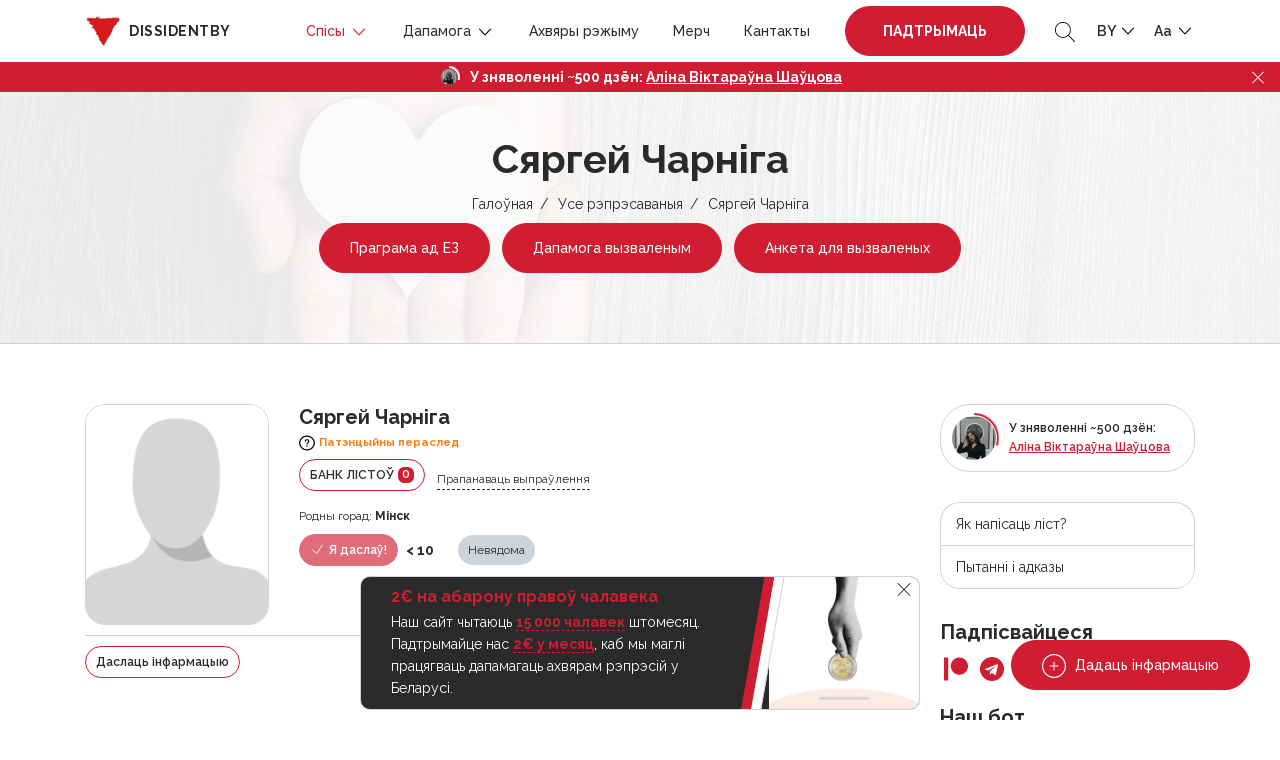

--- FILE ---
content_type: text/html; charset=UTF-8
request_url: https://dissidentby.com/by/prisoners/sergei-cherniga
body_size: 14423
content:
<!DOCTYPE html>
<html lang="by">
<head>
    <meta charset="utf-8">
    <meta name="viewport" content="width=device-width, initial-scale=1, maximum-scale=1.0, user-scalable=0">

    <!-- CSRF Token -->
    <meta name="csrf-token" content="O95DI6IrZawE03zMBPd4CgCmD8AT9laBIRqfHxZA">

    <title>Сяргей Чарніга — Dissidentby</title>
    <meta name="description" itemprop="description" content="">
    <meta name="keywords" itemprop="keywords" content="">
    <link rel="canonical" href="https://dissidentby.com/by/prisoners/sergei-cherniga"/>

    <link rel="preconnect" href="https://fonts.googleapis.com">
    <link rel="preconnect" href="https://fonts.gstatic.com" crossorigin>
    <link href="https://fonts.googleapis.com/css2?family=Raleway:wght@300;400;500;600;700&display=swap" rel="stylesheet">

    <meta property="og:title" content="Сяргей Чарніга — Dissidentby" />
    <meta property="og:type" content="website" />
    <meta property="og:url" content="https://dissidentby.com/by/prisoners/sergei-cherniga" />
    <meta property="og:description" content="" />
    <meta property="og:image" content="https://dissidentby.com/by/images/default/user.png" />
    <meta property="og:image:alt" content="Сяргей Чарніга" />

    <link rel="stylesheet" href="/css/app.min.css?v=1.17.10">
        <link rel="stylesheet" href="/css/person.min.css?v=1.17.10">

    <link rel="icon" type="image/x-icon" href="/images/favicon/16.png"/>
    <link rel="icon" type="image/png" href="/images/favicon/16.png" sizes="16x16"/>
    <link rel="icon" type="image/png" href="/images/favicon/32.png" sizes="32x32"/>
    <link rel="icon" type="image/png" href="/images/favicon/96.png" sizes="96x96"/>
    <link rel="icon" type="image/png" href="/images/favicon/192.png" sizes="192x192"/>

    <link rel="apple-touch-icon" sizes="60x60" href="/images/favicon/60.png"/>
    <link rel="apple-touch-icon" sizes="120x120" href="/images/favicon/120.png"/>
    <link rel="apple-touch-icon" sizes="180x180" href="/images/favicon/180.png"/>

    <!-- Google Tag Manager -->
    <script>(function(w,d,s,l,i){w[l]=w[l]||[];w[l].push({'gtm.start':
                new Date().getTime(),event:'gtm.js'});var f=d.getElementsByTagName(s)[0],
            j=d.createElement(s),dl=l!='dataLayer'?'&l='+l:'';j.async=true;j.src=
            'https://www.googletagmanager.com/gtm.js?id='+i+dl;f.parentNode.insertBefore(j,f);
        })(window,document,'script','dataLayer','GTM-KJRN8SZ');</script>
    <!-- End Google Tag Manager -->

    <script src="/js/app.min.js?v=1.17.10"></script>
    <script src="/js/libs.min.js?v=1.17.10"></script>
    </head>
<body class="text-md">
<!-- Google Tag Manager (noscript) -->
<noscript><iframe src="https://www.googletagmanager.com/ns.html?id=GTM-KJRN8SZ" height="0" width="0" style="display:none;visibility:hidden"></iframe></noscript>
<!-- End Google Tag Manager (noscript) -->

<div class="header-placeholder"></div>
<header>
    <div class="container d-flex justify-content-between align-items-center">
        <div class="logo">
            <a href="https://dissidentby.com/by"><img data-src="/images/logo.png" src="/images/pixel.gif" alt="dissidentby" class="lazy mr-0 mr-md-2" /><span class="d-none d-xl-inline">dissidentby</span></a>
        </div>
        <div class="header-nav d-flex align-items-center">
            <a class="nav-btn btn-primary pulse-btn d-lg-none text-uppercase font-weight-bolder" href="https://dissidentby.com/by/support">Падтрымаць</a>
            <nav>
                <div class="container">
                    <div class="position-relative d-flex align-items-center justify-content-between">
                        <button type="button" class="back-menu d-lg-none"></button>
                        <button type="button" class="close-menu d-lg-none"></button>
                    </div>
                </div>
                <ul class="menu">
                    <li class=" active">
                        <span>
                            Спісы
                            <svg id="Layer_1" style="enable-background:new 0 0 512 512;" version="1.1" viewBox="0 0 512 512" xml:space="preserve" xmlns="http://www.w3.org/2000/svg" xmlns:xlink="http://www.w3.org/1999/xlink"><polygon points="396.6,160 416,180.7 256,352 96,180.7 115.3,160 256,310.5 "/></svg>
                        </span>
                        <ul class="secondary-menu">
                            <li class="">
                                <a href="https://dissidentby.com/by/political">Палітвязні</a>
                            </li>
                            <li class="">
                                <a href="https://dissidentby.com/by/persecutions">Пераслед па палітычных матывах</a>
                            </li>
                            <li class="">
                                <a href="https://dissidentby.com/by/potential">Патэнцыйны пераслед</a>
                            </li>
                            <li class=" active">
                                <a href="https://dissidentby.com/by/prisoners">Усе рэпрэсаваныя</a>
                            </li>
                            <li class="">
                                <a href="https://dissidentby.com/by/released">Пераслед завершаны</a>
                            </li>
                            <li>
                                <a href="https://stat.dissidentby.com" target="_blank">Статыстыка</a>
                            </li>
                            <li class="">
                                <a href="https://dissidentby.com/by/administratives">Адміністрацыйныя справы</a>
                            </li>
                            <li class="">
                                <a href="https://dissidentby.com/by/punishers">Датычныя да рэпрэсій</a>
                            </li>
                            <li class="">
                                <a href="https://dissidentby.com/by/feed">Аднаўленне дадзеных</a>
                            </li>
                            <li class="">
                                <a href="https://dissidentby.com/by/unknown">Шукаем інфармацыю</a>
                            </li>
                        </ul>
                    </li>
                    <li class="">
                        <span>
                            Дапамога
                            <svg id="Layer_1" style="enable-background:new 0 0 512 512;" version="1.1" viewBox="0 0 512 512" xml:space="preserve" xmlns="http://www.w3.org/2000/svg" xmlns:xlink="http://www.w3.org/1999/xlink"><polygon points="396.6,160 416,180.7 256,352 96,180.7 115.3,160 256,310.5 "/></svg>
                        </span>
                        <ul class="secondary-menu">
                            <li class="">
                                <a href="https://dissidentby.com/by/released-help">Дапамога вызваленым</a>
                            </li>
                            <li class="">
                                <a href="https://dissidentby.com/by/letter">Адправіць ліст</a>
                            </li>
                            <li class="">
                                <a href="https://dissidentby.com/by/letter/bank">Банк лістоў</a>
                            </li>
                            <li class="">
                                <a href="https://dissidentby.com/by/parcels">Канструктар пасылак</a>
                            </li>
                            <li class="">
                                <a href="https://dissidentby.com/by/guardians">Апекуны</a>
                            </li>
                            <li class="">
                                <a href="https://dissidentby.com/by/categories">Катэгорыі дапамогі</a>
                            </li>
                            <li class="">
                                <a href="https://dissidentby.com/by/advertisement">Аб&#039;явы</a>
                            </li>
                            <li class="">
                                <a href="https://dissidentby.com/by/job">Пошук працы</a>
                            </li>
                            <li class="">
                                <a href="https://dissidentby.com/by/faq">Пытанні і адказы</a>
                            </li>
                        </ul>
                    </li>
                    <li class="">
                        <a href="https://dissidentby.com/by/victims">Ахвяры рэжыму</a>
                    </li>
                    <li class="">
                        <a href="https://dissidentby.com/by/products">Мерч</a>
                    </li>
                    <li class="">
                        <a href="https://dissidentby.com/by/contacts">Кантакты</a>
                    </li>
                    <li class="ml-3 mr-2 support-btn ">
                        <a class="nav-btn btn-primary pulse-btn text-uppercase font-weight-bolder" href="https://dissidentby.com/by/support">Падтрымаць</a>
                    </li>
                </ul>
            </nav>
            <button type="button" class="toggle-search ml-2 ml-md-3">
                <svg version="1.1" id="Layer_1" xmlns="http://www.w3.org/2000/svg" xmlns:xlink="http://www.w3.org/1999/xlink" x="0px" y="0px"
                     viewBox="0 0 512 512" style="enable-background:new 0 0 512 512;" xml:space="preserve">
                    <path d="M508.875,493.792L353.089,338.005c32.358-35.927,52.245-83.296,52.245-135.339C405.333,90.917,314.417,0,202.667,0
                            S0,90.917,0,202.667s90.917,202.667,202.667,202.667c52.043,0,99.411-19.887,135.339-52.245l155.786,155.786
                            c2.083,2.083,4.813,3.125,7.542,3.125c2.729,0,5.458-1.042,7.542-3.125C513.042,504.708,513.042,497.958,508.875,493.792z
                            M202.667,384c-99.979,0-181.333-81.344-181.333-181.333S102.688,21.333,202.667,21.333S384,102.677,384,202.667
                            S302.646,384,202.667,384z"/>
                </svg>
            </button>
            <ul class="menu-dropdown-list ml-2 ml-md-3">
                <li>
                    <span class="text-uppercase">
                        by
                        <svg id="Layer_1" style="enable-background:new 0 0 512 512;" version="1.1" viewBox="0 0 512 512" xml:space="preserve" xmlns="http://www.w3.org/2000/svg" xmlns:xlink="http://www.w3.org/1999/xlink"><polygon points="396.6,160 416,180.7 256,352 96,180.7 115.3,160 256,310.5 "/></svg>
                    </span>
                    <ul class="menu-dropdown-secondary lang-menu-dropdown">
                                                    <li>
                                <a rel="alternate" class="" hreflang="ru" href="https://dissidentby.com/ru/prisoners/sergei-cherniga">
                                    RU
                                </a>
                            </li>
                                                    <li>
                                <a rel="alternate" class="active" hreflang="by" href="https://dissidentby.com/by/prisoners/sergei-cherniga">
                                    BY
                                </a>
                            </li>
                                                    <li>
                                <a rel="alternate" class="" hreflang="en" href="https://dissidentby.com/en/prisoners/sergei-cherniga">
                                    EN
                                </a>
                            </li>
                                                    <li>
                                <a rel="alternate" class="" hreflang="pl" href="https://dissidentby.com/pl/prisoners/sergei-cherniga">
                                    PL
                                </a>
                            </li>
                                                    <li>
                                <a rel="alternate" class="" hreflang="it" href="https://dissidentby.com/it/prisoners/sergei-cherniga">
                                    IT
                                </a>
                            </li>
                                            </ul>
                </li>
            </ul>
            <ul class="menu-dropdown-list ml-2 ml-md-3">
                <li>
                    <span>
                        Aa
                        <svg id="Layer_1" style="enable-background:new 0 0 512 512;" version="1.1" viewBox="0 0 512 512" xml:space="preserve" xmlns="http://www.w3.org/2000/svg" xmlns:xlink="http://www.w3.org/1999/xlink"><polygon points="396.6,160 416,180.7 256,352 96,180.7 115.3,160 256,310.5 "/></svg>
                    </span>
                    <ul class="menu-dropdown-secondary">
                        <li>
                            <button class="change-text-size text-md-btn active" type="button" data-class="text-md">Aa</button>
                        </li>
                        <li>
                            <button class="change-text-size text-lg-btn " type="button" data-class="text-lg">Aa</button>
                        </li>
                        <li>
                            <button class="change-text-size text-xl-btn " type="button" data-class="text-xl">Aa</button>
                        </li>
                    </ul>
                </li>
            </ul>
            <button type="button" class="mobile-menu-toggle ml-2 d-lg-none">
                <span></span>
            </button>
        </div>
    </div>

    <div class="memory memory--fixed">
        <div class="memory--content"></div>
        <button class="memory--close"></button>
    </div>
</header>
<form action="https://dissidentby.com/by/prisoners" class="main-search lang-by" method="GET">
    <div class="position-relative">
        <input type="text" name="search" placeholder="Пошук..." tabindex="-1" autocomplete="off" />
        <button type="submit">
            <svg version="1.1" id="Layer_1" xmlns="http://www.w3.org/2000/svg" xmlns:xlink="http://www.w3.org/1999/xlink" x="0px" y="0px"
                 viewBox="0 0 512 512" style="enable-background:new 0 0 512 512;" xml:space="preserve">
                <path d="M508.875,493.792L353.089,338.005c32.358-35.927,52.245-83.296,52.245-135.339C405.333,90.917,314.417,0,202.667,0
                        S0,90.917,0,202.667s90.917,202.667,202.667,202.667c52.043,0,99.411-19.887,135.339-52.245l155.786,155.786
                        c2.083,2.083,4.813,3.125,7.542,3.125c2.729,0,5.458-1.042,7.542-3.125C513.042,504.708,513.042,497.958,508.875,493.792z
                        M202.667,384c-99.979,0-181.333-81.344-181.333-181.333S102.688,21.333,202.667,21.333S384,102.677,384,202.667
                        S302.646,384,202.667,384z"/>
            </svg>
        </button>
    </div>
</form>

<main id="app">
    <div id="breadcrumbs" class="header-with-image">
        <img src="/images/pixel.gif" data-src="/images/heart-bg.jpg" class="lazy bg-image" alt="dissidentby.com">

        <div class="container text-center">
            <h1 class="h2 mb-2">Сяргей Чарніга</h1>
            <ul>
                                                            <li><a href="https://dissidentby.com/by">Галоўная</a></li>
                                                                                <li><a href="https://dissidentby.com/by/prisoners">Усе рэпрэсаваныя</a></li>
                                                                                <li>Сяргей Чарніга</li>
                                                </ul>
            
            
            
            
            
                            <a href="https://eu4belarus.info/grants02-ex-politicalprisoners-ru/" data-gtm-click="es-grant-link" target="_blank" class="btn pulse-btn btn-primary btn-md-sm mt-2 mx-1">Праграма ад ЕЗ</a>
                <a href="https://docs.google.com/forms/d/1uz4cDW-noP5Zo1h0RY8zL0fCM118ji9JH7fH49pbA58/viewform" data-gtm-click="released-help-link" target="_blank" class="btn btn-primary btn-md-sm mt-2 mx-1">Дапамога вызваленым</a>
                                    <a href="https://dissidentby.com/by/forms/release" data-gtm-click="released-form-link" class="btn btn-primary btn-md-sm mt-2 mx-1">Анкета для вызваленых</a>
                                                </div>
    </div>
        <div class="container min-400">
        <div class="row">
            <div class="col-lg-8 col-xl-9">
                <div itemscope itemtype="https://schema.org/Person" class="person-item  person-item-card default" data-needs="[]">
    <div class="row">
        <div class="col-md-3 col-4 image-col">
                                                            <div class="image-wrapper">
                        <img data-src="/images/default/user.png" src="/images/pixel.gif" class="lazy" alt="Сяргей Чарніга">
                    </div>
                            
            
                    </div>
        <div class="col-md-9 col-8">
            <div class="d-flex flex-wrap align-items-center ">
                                    <h5 class="mr-2 mb-0 person-name" itemprop="name">Сяргей Чарніга</h5>
                
                            </div>

            <small class="font-weight-bold warning-text d-flex align-items-center mb-2 mt-1 status-icon">
        <svg class="mr-1" width="16px" height="16px" viewBox="0 0 16 16" xmlns="http://www.w3.org/2000/svg"><path d="M8 .5A7.77 7.77 0 0 0 0 8a7.77 7.77 0 0 0 8 7.5A7.77 7.77 0 0 0 16 8 7.77 7.77 0 0 0 8 .5zm0 13.75A6.52 6.52 0 0 1 1.25 8 6.52 6.52 0 0 1 8 1.75 6.52 6.52 0 0 1 14.75 8 6.52 6.52 0 0 1 8 14.25z"/><circle cx="7.98" cy="10.95" r=".76"/><path d="M9.73 4.75A2.72 2.72 0 0 0 8 4.19a2.28 2.28 0 0 0-2.41 2.17v.11h1.24v-.1A1.12 1.12 0 0 1 8 5.33a1 1 0 0 1 1.12 1c0 .35-.24.73-.78 1.11a2 2 0 0 0-1 1.46v.36h1.24V9a.76.76 0 0 1 .23-.51A3.92 3.92 0 0 1 9.33 8l.17-.14a2 2 0 0 0 .91-1.67 1.85 1.85 0 0 0-.68-1.44z"/></svg> <span itemprop="jobTitle">Патэнцыйны пераслед</span>
    </small>

                            <div class="d-xs-flex align-items-center">
                                        
                    
                    <a href="https://dissidentby.com/by/letter/bank?id=3751" class="btn btn-sm btn-outline-primary d-inline-block mb-2 mr-sm-2 text-uppercase">Банк лістоў <span class="counter">0</span></a>
                                            <button type="button" data-url="https://dissidentby.com/by/translation/prisoner/3751" class="d-none d-md-inline-block ajax-click mb-2 translate-button small">Прапанаваць выпраўлення</button>
                                    </div>

                                <div class="d-flex small align-items-center flex-wrap mb-2">
                                    </div>
                                    <div class="row">
                                                                    <div class="col-12">
                        <div class="small">
                            <svg width="15" height="14" class="card-icon d-md-none" viewBox="0 0 15 14" fill="none" xmlns="http://www.w3.org/2000/svg">
                                <path d="M6 13.125V8.49265H9V13.125H12.75V6.94853H15L7.5 0L0 6.94853H2.25V13.125H6Z" fill="#2A2A2A"/>
                            </svg>
                            <span class="d-none d-md-inline">Родны горад:</span> <b class="mobile-thin" itemprop="birthPlace">Мінск</b>
                        </div>
                    </div>
                                                
                
                            </div>

            
            
                            <div class="d-flex flex-wrap align-items-center mt-2">
                                            <div class="btn btn-sm btn-primary mr-2 mb-2 disabled">
                            <svg xmlns="http://www.w3.org/2000/svg" fill="none" viewBox="0 0 24 24" stroke-width="1.5" stroke="currentColor" class="w-6 h-6">
                                <path stroke-linecap="round" stroke-linejoin="round" d="M4.5 12.75l6 6 9-13.5" />
                            </svg>
                            Я даслаў!
                        </div>
                        <span class="send-count mb-2 mr-4">
                            <b>&lt; 10</b>
                        </span>
                                                    <div class="label label__lg label__default mb-2 ">Невядома</div>
                                                                                    </div>
            
                    </div>
        <div class="col-12">
            <div class="person-content">
    <div class="d-flex flex-column flex-md-row justify-content-between align-items-start align-items-md-center">
        <div class="send-info-block d-flex justify-content-md-start justify-content-between align-items-center">
            <a href="#news-modal" class="news-btn-modal btn btn-sm btn-outline-primary d-inline-block mb-2 mr-md-3" data-id="3751">Даслаць інфармацыю</a>
                            <button type="button" data-url="https://dissidentby.com/by/translation/prisoner/3751" class="d-md-none d-inline-block ajax-click mb-2 translate-button small">Выправіць пераклад</button>
                    </div>
                            <div class="small d-flex align-items-center flex-wrap">
                                    <button type="button" class="article label label__dashed   mb-2" data-toggle="tooltip" data-placement="top" title="Арганізацыя групавых дзеяньняў, якія груба парушаюць грамадскі парадак">арт. 342 ч. 1</button>
                            </div>
            </div>

    
    
    
    <div class="">
        <p class="d-flex flex-wrap align-items-center mt-2">
                                                        </p>
    </div>
</div>

        </div>
    </div>
</div>

                

                <div id="how-to" class="modal-size-md mfp-hide">
    <h4>Як напісаць ліст?</h4>
    <p>✏️&nbsp;Паштоўка са словамі падтрымкі (верш вашага ўлюбёнага аўтара, тэкст песні ці прыгожы выраз). Паверце, нават такая дробязь будзе важна для чалавека ў няволі.</p>
    <p>✏️&nbsp;Падзеі са свайго жыцця. Калі чалавек знаходзіцца ў ізаляцыі доўга, то любая вашая гісторыя з жыцця будзе для яго вакенцам ў атачальную рэчаіснасць. Бытавыя пытанні і паўсядзённыя падзеі — усё гэта нашмат лепш за штодзённасць кратаў і камер.</p>
    <p>✏️&nbsp;Важна дзяліцца навінамі. Узгадвайце самыя гучныя і цікавыя падзеі, у залежнасці ад інтарэсаў вашага суразмоўцы.</p>
    <p>✍️️&nbsp;Памятайце, кожны ліст праходзіць цэнзуру. Гэта значыць, што вашыя лісты чытаюць староннія людзі, зацікаўленныя ў тым, каб абмежаваць чалавека ў інфармацыі ці выкарыстаць яе супраць зняволеннага ці нават вас.</p>
    <h4>Таму старайцеся пазбягаць:</h4>
    <p class="mb-0">👉️️&nbsp;рэзкіх выказванняў на вострыя палітычныя тэмы<br/>
        👉&nbsp;выказванняў у адрас прадстаўнікоў улады<br/>
        👉&nbsp;нецэнзурную лаянку<br/>
        👉&nbsp;абмеркаванне акалічнасцяў крымінальнай справы
    </p>
</div>

                
                
                
                
                
                                    <div class="mt-5">
                        <div class="owl-title d-flex align-items-center flex-wrap mb-4">
                            <h5 class="mb-1 mr-4">Акцыі падтрымкі</h5>
                            <a href="#gallery-modal" rel="nofollow" class="modal-text modal-id small" data-id="3751">Дадаць фота</a>
                        </div>
                        <div class="action-carousel popup-gallery owl-carousel owl-theme">
                                                            <a href="/assets/gallery/orig/6394bc4320be2.jpg" data-alt="Боровляны">
                                    <span class="action-image">
                                        <img data-src="/assets/gallery/small/6394bc4320be2.jpg" class="owl-lazy" alt="Боровляны" />
                                    </span>
                                    <span class="action-text">Боровляны</span>
                                </a>
                                                            <a href="/assets/gallery/orig/6394bc1da2070.jpg" data-alt="Витебск">
                                    <span class="action-image">
                                        <img data-src="/assets/gallery/small/6394bc1da2070.jpg" class="owl-lazy" alt="Витебск" />
                                    </span>
                                    <span class="action-text">Витебск</span>
                                </a>
                                                    </div>
                    </div>
                            </div>

            <div id="sidebar" class="col-lg-4 col-xl-3 mt-4 mt-lg-0">
                <div class="memory memory--sidebar memory--small">
    <div class="memory--content"></div>
</div>

<ul class="sidebar-nav">
            <li><a href="#how-to" class="modal-text-click">Як напісаць ліст?</a></li>
        <li><a href="https://dissidentby.com/by/faq">Пытанні і адказы</a></li>
    </ul>

<h3 class="mb-2 h5">Падпісвайцеся</h3>
<ul class="social">
    <li>
        <a href="https://www.patreon.com/dissidentby" data-gtm="patreon" target="_blank" class="patreon gtm-click">
            <svg id="Bold" enable-background="new 0 0 24 24" viewBox="0 0 24 24" xmlns="http://www.w3.org/2000/svg"><path d="m0 .5h4.219v23h-4.219z"/><path d="m15.384.5c-4.767 0-8.644 3.873-8.644 8.633 0 4.75 3.877 8.61 8.644 8.61 4.754 0 8.616-3.865 8.616-8.61 0-4.759-3.863-8.633-8.616-8.633z"/></svg>
        </a>
    </li>
    <li>
        <a href="https://t.me/dissidentby" target="_blank" class="telegram">
            <svg enable-background="new 0 0 24 24" viewBox="0 0 24 24" xmlns="http://www.w3.org/2000/svg"><circle cx="12" cy="12" fill="#039be5" r="12"/><path d="m5.491 11.74 11.57-4.461c.537-.194 1.006.131.832.943l.001-.001-1.97 9.281c-.146.658-.537.818-1.084.508l-3-2.211-1.447 1.394c-.16.16-.295.295-.605.295l.213-3.053 5.56-5.023c.242-.213-.054-.333-.373-.121l-6.871 4.326-2.962-.924c-.643-.204-.657-.643.136-.953z" fill="#fff"/></svg>
        </a>
    </li>
    <li>
        <a href="https://www.facebook.com/firecopstk" target="_blank" class="facebook">
            <svg xmlns="http://www.w3.org/2000/svg" id="Layer_1" data-name="Layer 1" viewBox="0 0 30 30"><path id="Facebook" class="cls-1" d="M17.246,29.5V16.273h4.438l.666-5.157h-5.1V7.825c0-1.493.413-2.51,2.555-2.51h2.728V.7A37.045,37.045,0,0,0,18.553.5c-3.936,0-6.631,2.4-6.631,6.814v3.8H7.471v5.157h4.451V29.5Z"></path></svg>
        </a>
    </li>
    <li>
        <a href="https://www.instagram.com/im_dissidentby/" target="_blank" class="instagram">
            <svg xmlns="http://www.w3.org/2000/svg" id="Layer_1" data-name="Layer 1" viewBox="0 0 30 30"><g id="Instagram"><path d="M29.426,9.025a10.6,10.6,0,0,0-.674-3.519,7.432,7.432,0,0,0-4.244-4.244A10.629,10.629,0,0,0,20.989.588C19.437.514,18.944.5,15.006.5S10.575.514,9.028.582a10.628,10.628,0,0,0-3.519.674A7.085,7.085,0,0,0,2.936,2.934,7.142,7.142,0,0,0,1.265,5.5,10.623,10.623,0,0,0,.591,9.019C.517,10.572.5,11.065.5,15s.017,4.431.085,5.978A10.6,10.6,0,0,0,1.259,24.5,7.432,7.432,0,0,0,5.5,28.744a10.635,10.635,0,0,0,3.519.674c1.547.068,2.04.085,5.978.085s4.431-.017,5.978-.085a10.6,10.6,0,0,0,3.519-.674A7.422,7.422,0,0,0,28.741,24.5a10.635,10.635,0,0,0,.674-3.519c.068-1.547.085-2.04.085-5.978S29.494,10.572,29.426,9.025ZM26.814,20.867a7.954,7.954,0,0,1-.5,2.692,4.816,4.816,0,0,1-2.754,2.754,7.989,7.989,0,0,1-2.692.5c-1.53.068-1.988.085-5.859.085s-4.334-.017-5.859-.085a7.952,7.952,0,0,1-2.691-.5,4.786,4.786,0,0,1-2.748-2.748,7.956,7.956,0,0,1-.5-2.692c-.068-1.53-.085-1.989-.085-5.859s.017-4.335.085-5.859a7.92,7.92,0,0,1,.5-2.691A4.4,4.4,0,0,1,4.8,4.8,4.5,4.5,0,0,1,6.467,3.716a7.949,7.949,0,0,1,2.691-.5c1.53-.068,1.989-.085,5.859-.085s4.335.017,5.859.085a7.914,7.914,0,0,1,2.691.5A4.448,4.448,0,0,1,25.233,4.8a4.51,4.51,0,0,1,1.083,1.666,7.982,7.982,0,0,1,.5,2.691c.068,1.53.085,1.989.085,5.859S26.882,19.338,26.814,20.867Z"></path><path d="M15.006,7.552A7.451,7.451,0,1,0,22.457,15,7.452,7.452,0,0,0,15.006,7.552Zm0,12.284A4.833,4.833,0,1,1,19.839,15,4.834,4.834,0,0,1,15.006,19.836Z"></path><path d="M24.491,7.257a1.74,1.74,0,1,1-1.74-1.739A1.74,1.74,0,0,1,24.491,7.257Z"></path></g></svg>
        </a>
    </li>
    <li>
        <a href="https://www.youtube.com/channel/UCuBsfb6SNhL8jvmRfVDaH8A" target="_blank" class="youtube">
            <svg xmlns="http://www.w3.org/2000/svg" id="Layer_1" data-name="Layer 1" viewBox="0 0 30 30"><path id="Youtube" d="M28.9,8.025a3.63,3.63,0,0,0-2.555-2.556C24.077,4.848,15,4.848,15,4.848s-9.078,0-11.347.6A3.707,3.707,0,0,0,1.1,8.025,38.293,38.293,0,0,0,.5,15a38.15,38.15,0,0,0,.6,6.975,3.634,3.634,0,0,0,2.556,2.556c2.293.621,11.347.621,11.347.621s9.077,0,11.347-.6A3.634,3.634,0,0,0,28.9,22a38.293,38.293,0,0,0,.6-6.975A36.3,36.3,0,0,0,28.9,8.025ZM12.11,19.348v-8.7L19.658,15Z"></path></svg>
        </a>
    </li>
    <li>
        <a href="https://twitter.com/dissident_tweet" target="_blank" class="twitter">
            <svg xmlns="http://www.w3.org/2000/svg" viewBox="0 0 512 512"><path d="M389.2 48h70.6L305.6 224.2 487 464H345L233.7 318.6 106.5 464H35.8L200.7 275.5 26.8 48H172.4L272.9 180.9 389.2 48zM364.4 421.8h39.1L151.1 88h-42L364.4 421.8z"/></svg>
        </a>
    </li>
</ul>
<h3 class="mb-2 mt-4 h5">Наш бот</h3>
<a href="https://t.me/dissidentby_bot" target="_blank">@dissidentby_bot</a>
            </div>
        </div>
    </div>

    <div id="birthday-modal" class="modal-size-md mfp-hide"></div>
    <div id="public-letter-modal" class="modal-size-md mfp-hide"></div>
</main>

<div id="subscribe" class="subscribe">
    <div class="row subscribe__bg">
        <div class="col-md-7 subscribe__bg-color"></div>
        <div class="col-md-5 subscribe__image"></div>
    </div>
    <div class="container subscribe__container">
        <div class="row">
            <div class="col-md-7 subscribe__container-form">
                <h3 class="h2 mb-3">Далучайся да нашай супольнасці</h3>
                <p class="h5 font-weight-normal">👉 Будзь на перадавой лініі дапамогі, атрымлівай эксклюзіўныя навіны і дзяліся сваёй падтрымкай.</p>
                <form action="https://dissidentby.com/by/forms/subscribe" data-gtm="subscribe" class="ajax-form personal-error-message">
                    <div class="msg-block skip-error"></div>
                    <div class="d-flex flex-nowrap">
                        <div class="flex-fill hide-success">
                            <input name="email" type="email" required placeholder="Е-mail адрас" class="form-control" />
                        </div>
                        <button type="submit" class="btn btn-dark hide-success">Падпісацца</button>
                    </div>
                </form>
            </div>
        </div>
    </div>
</div>

<footer>
    <div class="container">
        <div class="d-flex flex-column justify-content-between align-items-center">
            <div class="mb-3 mt-3">Наш бот: <a href="https://t.me/dissidentby_bot" target="_blank">@dissidentby_bot</a></div>
            <ul class="menu mb-3 text-center text-xl-left">
                <li><a href="https://dissidentby.com/by">Галоўная</a></li>
                <li><a href="https://dissidentby.com/by/political">Палітвязні</a></li>
                <li><a href="https://dissidentby.com/by/advertisement">Аб&#039;явы</a></li>
                <li><a href="https://dissidentby.com/by/job">Пошук працы</a></li>
                <li><a href="https://dissidentby.com/by/victims">Ахвяры рэжыму</a></li>
                <li><a href="https://dissidentby.com/by/support">Падтрымаць</a></li>
            </ul>
            <ul class="social">
    <li>
        <a href="https://www.patreon.com/dissidentby" data-gtm="patreon" target="_blank" class="patreon gtm-click">
            <svg id="Bold" enable-background="new 0 0 24 24" viewBox="0 0 24 24" xmlns="http://www.w3.org/2000/svg"><path d="m0 .5h4.219v23h-4.219z"/><path d="m15.384.5c-4.767 0-8.644 3.873-8.644 8.633 0 4.75 3.877 8.61 8.644 8.61 4.754 0 8.616-3.865 8.616-8.61 0-4.759-3.863-8.633-8.616-8.633z"/></svg>
        </a>
    </li>
    <li>
        <a href="https://t.me/dissidentby" target="_blank" class="telegram">
            <svg enable-background="new 0 0 24 24" viewBox="0 0 24 24" xmlns="http://www.w3.org/2000/svg"><circle cx="12" cy="12" fill="#039be5" r="12"/><path d="m5.491 11.74 11.57-4.461c.537-.194 1.006.131.832.943l.001-.001-1.97 9.281c-.146.658-.537.818-1.084.508l-3-2.211-1.447 1.394c-.16.16-.295.295-.605.295l.213-3.053 5.56-5.023c.242-.213-.054-.333-.373-.121l-6.871 4.326-2.962-.924c-.643-.204-.657-.643.136-.953z" fill="#fff"/></svg>
        </a>
    </li>
    <li>
        <a href="https://www.facebook.com/firecopstk" target="_blank" class="facebook">
            <svg xmlns="http://www.w3.org/2000/svg" id="Layer_1" data-name="Layer 1" viewBox="0 0 30 30"><path id="Facebook" class="cls-1" d="M17.246,29.5V16.273h4.438l.666-5.157h-5.1V7.825c0-1.493.413-2.51,2.555-2.51h2.728V.7A37.045,37.045,0,0,0,18.553.5c-3.936,0-6.631,2.4-6.631,6.814v3.8H7.471v5.157h4.451V29.5Z"></path></svg>
        </a>
    </li>
    <li>
        <a href="https://www.instagram.com/im_dissidentby/" target="_blank" class="instagram">
            <svg xmlns="http://www.w3.org/2000/svg" id="Layer_1" data-name="Layer 1" viewBox="0 0 30 30"><g id="Instagram"><path d="M29.426,9.025a10.6,10.6,0,0,0-.674-3.519,7.432,7.432,0,0,0-4.244-4.244A10.629,10.629,0,0,0,20.989.588C19.437.514,18.944.5,15.006.5S10.575.514,9.028.582a10.628,10.628,0,0,0-3.519.674A7.085,7.085,0,0,0,2.936,2.934,7.142,7.142,0,0,0,1.265,5.5,10.623,10.623,0,0,0,.591,9.019C.517,10.572.5,11.065.5,15s.017,4.431.085,5.978A10.6,10.6,0,0,0,1.259,24.5,7.432,7.432,0,0,0,5.5,28.744a10.635,10.635,0,0,0,3.519.674c1.547.068,2.04.085,5.978.085s4.431-.017,5.978-.085a10.6,10.6,0,0,0,3.519-.674A7.422,7.422,0,0,0,28.741,24.5a10.635,10.635,0,0,0,.674-3.519c.068-1.547.085-2.04.085-5.978S29.494,10.572,29.426,9.025ZM26.814,20.867a7.954,7.954,0,0,1-.5,2.692,4.816,4.816,0,0,1-2.754,2.754,7.989,7.989,0,0,1-2.692.5c-1.53.068-1.988.085-5.859.085s-4.334-.017-5.859-.085a7.952,7.952,0,0,1-2.691-.5,4.786,4.786,0,0,1-2.748-2.748,7.956,7.956,0,0,1-.5-2.692c-.068-1.53-.085-1.989-.085-5.859s.017-4.335.085-5.859a7.92,7.92,0,0,1,.5-2.691A4.4,4.4,0,0,1,4.8,4.8,4.5,4.5,0,0,1,6.467,3.716a7.949,7.949,0,0,1,2.691-.5c1.53-.068,1.989-.085,5.859-.085s4.335.017,5.859.085a7.914,7.914,0,0,1,2.691.5A4.448,4.448,0,0,1,25.233,4.8a4.51,4.51,0,0,1,1.083,1.666,7.982,7.982,0,0,1,.5,2.691c.068,1.53.085,1.989.085,5.859S26.882,19.338,26.814,20.867Z"></path><path d="M15.006,7.552A7.451,7.451,0,1,0,22.457,15,7.452,7.452,0,0,0,15.006,7.552Zm0,12.284A4.833,4.833,0,1,1,19.839,15,4.834,4.834,0,0,1,15.006,19.836Z"></path><path d="M24.491,7.257a1.74,1.74,0,1,1-1.74-1.739A1.74,1.74,0,0,1,24.491,7.257Z"></path></g></svg>
        </a>
    </li>
    <li>
        <a href="https://www.youtube.com/channel/UCuBsfb6SNhL8jvmRfVDaH8A" target="_blank" class="youtube">
            <svg xmlns="http://www.w3.org/2000/svg" id="Layer_1" data-name="Layer 1" viewBox="0 0 30 30"><path id="Youtube" d="M28.9,8.025a3.63,3.63,0,0,0-2.555-2.556C24.077,4.848,15,4.848,15,4.848s-9.078,0-11.347.6A3.707,3.707,0,0,0,1.1,8.025,38.293,38.293,0,0,0,.5,15a38.15,38.15,0,0,0,.6,6.975,3.634,3.634,0,0,0,2.556,2.556c2.293.621,11.347.621,11.347.621s9.077,0,11.347-.6A3.634,3.634,0,0,0,28.9,22a38.293,38.293,0,0,0,.6-6.975A36.3,36.3,0,0,0,28.9,8.025ZM12.11,19.348v-8.7L19.658,15Z"></path></svg>
        </a>
    </li>
    <li>
        <a href="https://twitter.com/dissident_tweet" target="_blank" class="twitter">
            <svg xmlns="http://www.w3.org/2000/svg" viewBox="0 0 512 512"><path d="M389.2 48h70.6L305.6 224.2 487 464H345L233.7 318.6 106.5 464H35.8L200.7 275.5 26.8 48H172.4L272.9 180.9 389.2 48zM364.4 421.8h39.1L151.1 88h-42L364.4 421.8z"/></svg>
        </a>
    </li>
</ul>
        </div>
    </div>
</footer>
<!--div id="debug" class="text-center"></div-->

<div class="d-flex fixed-btns align-md-items-center">
        
                    <a href="#add-prisoner-modal" class="fixed-btn btn-primary pulse-btn modal-text-click">
                <svg version="1.1" id="Capa_1" xmlns="http://www.w3.org/2000/svg" xmlns:xlink="http://www.w3.org/1999/xlink" x="0px" y="0px"
                     viewBox="0 0 490.2 490.2" style="enable-background:new 0 0 490.2 490.2;" xml:space="preserve">
                <g>
                    <g>
                        <path d="M418.5,418.5c95.6-95.6,95.6-251.2,0-346.8s-251.2-95.6-346.8,0s-95.6,251.2,0,346.8S322.9,514.1,418.5,418.5z M89,89
                            c86.1-86.1,226.1-86.1,312.2,0s86.1,226.1,0,312.2s-226.1,86.1-312.2,0S3,175.1,89,89z"/>
                        <path d="M245.1,336.9c3.4,0,6.4-1.4,8.7-3.6c2.2-2.2,3.6-5.3,3.6-8.7v-67.3h67.3c3.4,0,6.4-1.4,8.7-3.6c2.2-2.2,3.6-5.3,3.6-8.7
                            c0-6.8-5.5-12.3-12.2-12.2h-67.3v-67.3c0-6.8-5.5-12.3-12.2-12.2c-6.8,0-12.3,5.5-12.2,12.2v67.3h-67.3c-6.8,0-12.3,5.5-12.2,12.2
                            c0,6.8,5.5,12.3,12.2,12.2h67.3v67.3C232.8,331.4,238.3,336.9,245.1,336.9z"/>
                    </g>
                </g>
                </svg>
                Дадаць інфармацыю
            </a>
            </div>
<div id="send-modal" class="upload-modal modal-size-md mfp-hide">
    <h4>Нашто патрэбныя падцверджанні?</h4>
    <p>Каб нікога з палітзняволенных не пакінуць без увагі і падтрымкі, на сайце існуе функцыянал пацверджаных адпраўленняў.</p>
    <p>Калі ласка, далучыце фатаздымак ці скрыншот, які пацвердзіць адпраўку, пасля праходжання мадэрацыі адпраўленне залічыцца на сайце!</p>
    <div class="name-block"></div>
    <form action="/by/prisoners/upload" data-gtm="image" class="personal-error-message">
        <input type="hidden" name="id" value="">
        <input type="file" id="actual-btn" class="upload-btn" hidden/>
        <div class="msg-block skip-error"></div>
        <div class="form-group" data-error-name="Малюнак">
            <div class="d-flex align-items-center">
                <label for="actual-btn" class="btn btn-primary hide-success mb-0"><span class="icon"></span> Загрузіць файл</label>
            </div>
        </div>
    </form>
</div>

<div id="gallery-modal" class="modal-size-md mfp-hide">
    <h4>Акцыі падтрымкі</h4>
    <p>Вы можаце загрузіць выяву з акцыі падтрымкі, і пасля праходжання мадэрацыі мы яго апублікуем.</p>
    <div class="name-block"></div>
    <form action="https://dissidentby.com/by/prisoners/gallery/upload" data-gtm="action" class="ajax-form personal-error-message">
        <input type="hidden" name="id" value="">
        <div class="msg-block skip-error"></div>
        <div class="form-group hide-success" data-error-name="Малюнак">
            <input type="file" name="file" id="gallery-btn" class="file-btn form-control" hidden />
            <div class="filename upload-filename d-flex align-items-center">
                <label for="gallery-btn" class="btn btn-primary mb-0 gallery-btn mr-3">Загрузіць выяву</label>
                <div class="result main-input-label"></div>
            </div>
        </div>
        <div class="form-group hide-success" data-error-name="Горад">
            <label class="font-weight-bold main-input-label">Горад</label>
            <div class="symbol-counter--group">
                <input type="text" name="text" data-save="gallery-city" max="50" class="form-control symbol-counter--input save-submit" placeholder="Напрыклад: Мінск" />
            </div>
        </div>
        <button type="submit" class="btn btn-primary hide-success">Даслаць</button>
    </form>
</div>

<div id="released-help-modal" class="modal-size-md mfp-hide">
    <h4>Адгукнуцца на дапамогу вызваленым</h4>
    <p class="mb-0">Вы хочаце дапамагчы вызваленаму палітвязню? Дашліце ваш кантакт у Telegram і мы звяжамся з вамі.</p>
    <p><a href="https://telegramzy.ru/nik-v-telegramm/" target="_blank">Як даведацца ці стварыць username у Telegram?</a></p>
    <div class="name-block"></div>
    <form action="" class="ajax-form personal-error-message" data-gtm="released-help" data-action="https://dissidentby.com/by/prisoners/help">
        <div class="msg-block skip-error"></div>
        <div class="form-group hide-success">
            <div class="needs-block"></div>
        </div>
        <div class="form-group hide-success" data-error-name="Кантакт">
            <div class="telegram-validation">
                <label class="font-weight-bold main-input-label">Telegram username для зваротнай сувязі</label>
                <div class="symbol-counter--group">
                    <label class="telegram-label">Праверце фармат: @username</label>
                    <input name="contact" max="255" class="form-control telegram-input symbol-counter--input" />
                </div>
            </div>
        </div>
        <button type="submit" class="btn btn-primary hide-success">Даслаць</button>
    </form>
</div>

<div id="reason-modal" class="modal-size-md mfp-hide">
    <h4>Абгрунтаванне статусу палітзняволеннага</h4>
    <p class="mb-0">
        У сувязі з <a href="https://dissidentby.com/articles/o-chrezvychainoi-politicheskoi-situacii-v-belarusi-i-chisle-politicheskih-zakluchennyh" target="_blank">крытычнай сітуацыяй</a> у сферы забяспечання правоў чалавека ў Беларусі і парушэннем <a href="https://www.un.org/ru/documents/decl_conv/declarations/declhr.shtml" target="_blank">асноватворных артыкулаў УДПЧ</a>, Міжнароднай канвенцыі для<a href="https://www.un.org/ru/documents/decl_conv/conventions/disappearance.shtml" target="_blank">абароны ўсіх асобаў ад гвалтоўных знікненняў</a>, Еўрапейскай канвенцыі па папярэджанню катаванняў і<a href="https://www.un.org/ru/documents/decl_conv/conventions/torture.shtml" target="_blank">бесчалавечнага і зневажальнага годнасць стаўлення ці пакарання</a>, Міжнароднага Пакту<a href="https://www.un.org/ru/documents/decl_conv/conventions/pactpol.shtml" target="_blank">аб грамадзянскіх і палітычных правах</a> і іншых міжнародных дакументаў.
    </p>
</div>

<div id="angel-modal" class="modal-size-md mfp-hide">
    <h4>Хто такія вартаўнікі?</h4>
    <p class="mb-0">Вартаўнік — гэта значыць, ты <b>хочаш рэгулярна дапамагаць</b> канкрэтнаму чалавеку ў зняволенні праз яго сям'ю. Выберы палітвязня і націсні &laquo;Стаць Вартаўніком&raquo;, наша каманда звяжацца з вамі ў бліжэйшы час.</p>
    <p><a href="https://telegramzy.ru/nik-v-telegramm/" target="_blank">Як даведацца ці стварыць username у Telegram?</a></p>
    <div class="name-block"></div>
    <form action="" class="ajax-form personal-error-message" data-gtm="angel" data-action="https://dissidentby.com/by/prisoners/angel">
        <div class="msg-block skip-error"></div>
        <div class="form-group hide-success" data-error-name="Кантакт">
            <div class="telegram-validation">
                <label class="font-weight-bold main-input-label">Telegram username для зваротнай сувязі</label>
                <div class="symbol-counter--group">
                    <label class="telegram-label">Праверце фармат: @username</label>
                    <input name="text" max="255" class="form-control telegram-input symbol-counter--input" />
                </div>
            </div>
        </div>
        <button type="submit" class="btn btn-primary hide-success">Даслаць</button>
    </form>
</div>

<div id="request-letter-modal" class="modal-size-md mfp-hide">
    <h4>Запытаць лісты</h4>
    <p class="mb-0">Вы можаце запытаць лісты, якія знаходзяцца ў нас на захоўванні, для гэтага пакіньце свой тэлеграм акаўнт для зваротнай сувязі, мы звяжамся з вамі і пасля верыфікацыі асобы перадамо архіў з вашымі лістамі.</p>
    <p><a href="https://telegramzy.ru/nik-v-telegramm/" target="_blank">Як даведацца ці стварыць username у Telegram?</a></p>
    <div class="name-block"></div>
    <form class="ajax-form personal-error-message" data-gtm="request-letter" action="https://dissidentby.com/by/letter/request">
        <div class="msg-block skip-error"></div>
                    <input type="hidden" name="id" value="">
                <div class="form-group hide-success" data-error-name="Кантакт">
            <div class="telegram-validation">
                <label class="font-weight-bold main-input-label">Telegram username для зваротнай сувязі</label>
                <div class="symbol-counter--group">
                    <label class="telegram-label">Праверце фармат: @username</label>
                    <input name="contact" max="255" class="form-control telegram-input symbol-counter--input" />
                </div>
            </div>
        </div>
        <button type="submit" class="btn btn-primary hide-success">Даслаць</button>
    </form>
</div>

<div id="letter-modal" class="modal-size-lg mfp-hide">
    <h4>Адправіць ліст</h4>
    <form action="" class="ajax-form personal-error-message" data-gtm="send-letter" data-action="https://dissidentby.com/by/prisoners/letter" data-save="letter">
        <div class="row align-items-center">
            <div class="col-lg-6">
                <div class="form-group">
                    <p class="mb-2">Пры напісанні ліста паматайце пра тое, што лісты праходзяць цэнзуру, таму:</p>
                    <p class="mb-2">
                        👉️ пазбягайце рэзкіх выказванняў на вострыя палітычныя тэмы;<br/>
                        👉️ пазбягайце выказванняў у адрас прадстаўнікоў улады;<br/>
                        👉️ пазбягайце нецэнзурных выразаў;<br/>
                        👉️ пазбягайце абмеркаванне абставін крымінальнай справы;
                    </p>
                    <p class="mb-2">Дасланы вамі ліст будзе захоўвацца на сайце да патрабавання вязнем пасля вызвалення</p>
                    <p><b>Мы не гарантуем уручэнне ліста палітвязню і атрыманне адказу праз высокі ўзровень рэпрэсій</b></p>
                    <div class="name-block"></div>
                    <div class="check-list mb-3">
                        <input type="hidden" name="prison" value="0">
                        <input id="letter-prison" name="prison" checked value="1" type="checkbox">
                        <label for="letter-prison" class="checkbox letter-checkbox-label">Даслаць да месца зняволення</label>
                        <div class="letter-description"><small>Калі ваш ліст будзе <b>больш, чым 300 сімвалаў</b> тады яно будзе адпраўлена канвертам першага класу. Дадаткова ў канверт кладзецца звычайны канверт для адказу 
Калі ваш ліст будзе <b>менш, чым 300 сімвалаў</b>, Тады адпраўка будзе ажыццяўляцца паштоўкай без зваротнага канверта і магчымасці адсочвання</small></div>
                    </div>
                    <div class="check-list mb-3">
                        <input type="hidden" name="relatives" value="0">
                        <input id="letter-relatives" name="relatives" checked value="1" type="checkbox">
                        <label for="letter-relatives" class="checkbox letter-checkbox-label">Даслаць сваякам</label>
                        <div class="letter-description"><small>Калі ў нас ёсьць кантакты сваякоў гэтага палітвязня, мы дашлем ваш ліст ім.</small></div>
                    </div>
                    <div class="check-list mb-3">
                        <input type="hidden" name="public" value="0">
                        <input id="letter-public" name="public" value="1" type="checkbox">
                        <label for="letter-public" class="checkbox letter-checkbox-label">Апублікаваць на сайце</label>
                        <div class="letter-description"><small>Мы можам апублікаваць адкрыты ліст на нашым сайце без згадкі вашых асабістых дадзеных.</small></div>
                    </div>
                </div>
            </div>
            <div class="col-lg-6">
                <div class="msg-block skip-error"></div>
                <div class="form-group hide-success" data-error-name="Подпіс">
                    <label for="letter-sign" class="mb-1 ml-3 font-weight-bold main-input-label"><b>Подпіс</b> <small>(Неабавязкова поле)</small></label>
                    <div class="symbol-counter--group">
                        <input name="sign" id="letter-sign" max="255" class="form-control symbol-counter--input" placeholder="Подпіс" />
                    </div>
                </div>
                <div class="form-group hide-success" data-error-name="Зваротны адрас">
                    <label for="letter-address" class="mb-1 ml-3 font-weight-bold main-input-label"><b>Зваротны адрас</b> <small>(Неабавязкова поле)</small></label>
                    <div class="symbol-counter--group">
                        <input name="address" id="letter-address" max="255" class="form-control symbol-counter--input" placeholder="Зваротны адрас у Беларусі" />
                    </div>
                </div>
                <div class="info-block hide-success mt-3">
                    Адпраўка лістоў  <b>менш, чым 300 сімвалаў </b>  будзе ажыццяўляцца паштоўкай без зваротнага канверта і магчымасці адсочвання
                </div>
                <div class="form-group hide-success position-relative mt-3" data-error-name="Тэкст ліста">
                    <label for="letter-text" class="mb-1 ml-3 font-weight-bold main-input-label"><b>Тэкст ліста</b></label>
                    <div class="symbol-counter--group">
                        <textarea name="text" id="letter-text" rows="11" max="15000" class="form-control letter-counter--input symbol-counter--input" placeholder="Напішыце тэкст вашага ліста"></textarea>
                    </div>
                </div>
                <button type="submit" class="btn btn-primary hide-success">Даслаць</button>
            </div>
        </div>
    </form>
</div>

<div id="news-modal" class="modal-size-md mfp-hide">
    <h4>Ёсць інфармацыя пра палітвязня?</h4>
    <p>Калі ласка, пішыце самае важнае і коратка.</p>
    <div class="name-block"></div>
    <form action="" class="ajax-form personal-error-message" data-gtm="info" data-action="https://dissidentby.com/by/prisoners/news">
        <div class="msg-block skip-error"></div>
        <div class="form-group hide-success" data-error-name="Інфармацыя">
            <label class="font-weight-bold main-input-label">Інфармацыя</label>
            <div class="symbol-counter--group">
                <textarea name="text" rows="4" max="1000" class="form-control symbol-counter--input" placeholder="Напрыклад: 09.08.2020 паставілі на ўлік як экстрэміста"></textarea>
            </div>
        </div>
        <button type="submit" class="btn btn-primary hide-success">Даслаць</button>
    </form>
</div>

<div id="post-modal" class="modal-size-md mfp-hide">
    <h4>Пакінуць кантакт</h4>
    <p class="mb-0">Калі ласка, пакіньце ваш кантакт у Telegram.</p>
    <p><a href="https://telegramzy.ru/nik-v-telegramm/" target="_blank">Як даведацца ці стварыць username у Telegram?</a></p>
    <form action="" class="ajax-form personal-error-message" data-gtm="post" data-action="https://dissidentby.com/by/post">
        <div class="msg-block skip-error"></div>
        <div class="form-group hide-success" data-error-name="Кантакт">
            <div class="telegram-validation">
                <label class="font-weight-bold main-input-label">Telegram username для зваротнай сувязі</label>
                <div class="symbol-counter--group">
                    <label class="telegram-label">Праверце фармат: @username</label>
                    <input name="text" max="255" class="form-control telegram-input symbol-counter--input" />
                </div>
            </div>
        </div>
        <button type="submit" class="btn btn-primary hide-success">Даслаць</button>
    </form>
</div>

<div id="post-job-modal" class="modal-size-md mfp-hide">
    <h4>Прапанаваць працу</h4>
    <p class="mb-0">Калі ласка, пакіньце ваш кантакт у Telegram.</p>
    <p><a href="https://telegramzy.ru/nik-v-telegramm/" target="_blank">Як даведацца ці стварыць username у Telegram?</a></p>
    <form action="" class="ajax-form personal-error-message" data-gtm="work" data-action="https://dissidentby.com/by/job/post">
        <div class="msg-block skip-error"></div>
        <div class="form-group hide-success" data-error-name="Кантакт">
            <div class="telegram-validation">
                <label class="font-weight-bold main-input-label">Telegram username для зваротнай сувязі</label>
                <div class="symbol-counter--group">
                    <label class="telegram-label">Праверце фармат: @username</label>
                    <input name="contact" max="255" class="form-control telegram-input symbol-counter--input" />
                </div>
            </div>
        </div>
        <button type="submit" class="btn btn-primary hide-success">Даслаць</button>
    </form>
</div>

<div id="add-prisoner-modal" class="modal-size-md mfp-hide">
    <h4>Дадаць інфармацыю аб палітзняволенным</h4>
    <p class="mb-0">Вы з&#039;яўляецеся сваяком ці блізкім палітвязня? Дашліце нам кароткі опіс і ваш кантакт у Telegram для зваротнай сувязі. Пасля верыфікацыі дадзеных мы апублікуем вашага блізкага на сайце.</p>
    <p><a href="https://telegramzy.ru/nik-v-telegramm/" target="_blank">Як даведацца ці стварыць username у Telegram?</a></p>
    <form action="https://dissidentby.com/by/prisoner" data-gtm="add-info" class="ajax-form personal-error-message">
        <input type="hidden" name="url" value="http://dissidentby.com/by/prisoners/sergei-cherniga" />
        <div class="msg-block skip-error"></div>
        <div class="form-group hide-success" data-error-name="Кантакт">
            <div class="telegram-validation">
                <label class="font-weight-bold main-input-label">Telegram username для зваротнай сувязі</label>
                <div class="symbol-counter--group">
                    <label class="telegram-label">Праверце фармат: @username</label>
                    <input type="text" name="contact" max="255" class="form-control telegram-input symbol-counter--input">
                </div>
            </div>
        </div>
        <div class="form-group hide-success" data-error-name="Кароткі опіс">
            <label class="font-weight-bold main-input-label">Кароткі опіс</label>
            <div class="symbol-counter--group">
                <textarea name="text" rows="4" max="1000" class="form-control symbol-counter--input"></textarea>
            </div>
        </div>
        <button type="submit" class="btn btn-primary hide-success">Даслаць</button>
    </form>
</div>

<div id="add-administrative-modal" class="modal-size-md mfp-hide">
    <h4>Дадаць інфармацыю аб адміністрацыйнай справе</h4>
    <p class="mb-0">У вас ёсць інфармацыя аб адміністрацыйным пераследзе? Калі ласка, дашліце нам кароткае апісанне і ваш кантакт у Telegram для зваротнай сувязі. Пасля праверкі даных мы апублікуем вашу інфармацыю на сайце.</p>
    <p><a href="https://telegramzy.ru/nik-v-telegramm/" target="_blank">Як даведацца ці стварыць username у Telegram?</a></p>
    <form action="https://dissidentby.com/by/administratives" data-gtm="administrative" class="ajax-form personal-error-message">
        <div class="name-block"></div>
        <div class="msg-block skip-error"></div>
        <input type="hidden" value="0" name="administrative_id">
        <div class="form-group hide-success" data-error-name="Кантакт">
            <div class="telegram-validation">
                <label class="font-weight-bold main-input-label">Telegram username для зваротнай сувязі</label>
                <div class="symbol-counter--group">
                    <label class="telegram-label">Праверце фармат: @username</label>
                    <input type="text" name="contact" max="255" class="form-control telegram-input symbol-counter--input">
                </div>
            </div>
        </div>
        <div class="form-group hide-success" data-error-name="Кароткі опіс">
            <label class="font-weight-bold main-input-label">Кароткі опіс</label>
            <div class="symbol-counter--group">
                <textarea name="text" rows="4" max="2000" class="form-control symbol-counter--input"></textarea>
            </div>
        </div>
        <button type="submit" class="btn btn-primary hide-success">Даслаць</button>
    </form>
</div>

<div id="add-post-modal" class="modal-size-md mfp-hide">
    <h4>Дадаць аб&#039;яву</h4>
    <p class="mb-0">Калі ласка, пакіньце ваш кантакт у Telegram і опіс аб&#039;явы. Пасля мадэрацыі вашая аб&#039;ява будзе апублікавана на сайце.</p>
    <p><a href="https://telegramzy.ru/nik-v-telegramm/" target="_blank">Як даведацца ці стварыць username у Telegram?</a></p>
    <form action="https://dissidentby.com/by/adv" data-gtm="add-post" class="ajax-form personal-error-message">
        <div class="msg-block skip-error"></div>
        <div class="form-group hide-success" data-error-name="Малюнак">
            <input type="file" name="file" id="adv-btn" class="file-btn form-control" hidden />
            <div class="filename upload-filename d-flex align-items-center">
                <label for="adv-btn" class="btn btn-primary mb-0 adv-btn mr-3">Загрузіць выяву</label>
                <div class="result main-input-label"></div>
            </div>
        </div>
        <div class="form-group hide-success" data-error-name="Кантакт">
            <div class="telegram-validation">
                <label class="font-weight-bold main-input-label">Telegram username для зваротнай сувязі</label>
                <div class="symbol-counter--group">
                    <label class="telegram-label">Праверце фармат: @username</label>
                    <input type="text" max="255" name="contact" class="form-control telegram-input symbol-counter--input">
                </div>
            </div>
        </div>
        <div class="form-group hide-success" data-error-name="Опіс аб&#039;явы">
            <label class="font-weight-bold main-input-label">Опіс аб&#039;явы</label>
            <div class="symbol-counter--group">
                <textarea name="text" rows="4" max="1000" class="form-control symbol-counter--input"></textarea>
            </div>
        </div>
        <button type="submit" class="btn btn-primary hide-success">Даслаць</button>
    </form>
</div>

<div id="add-job-modal" class="modal-size-md mfp-hide">
    <h4>Дадаць рэзюмэ/вакансію</h4>
    <p class="mb-0">Калі ласка, пакіньце ваш кантакт у Telegram і максімальна падрабязна апішыце вашыя навыкі. Пасля мадэрацыі ваша аб&#039;ява будзе апублікавана на сайце.</p>
    <p><a href="https://telegramzy.ru/nik-v-telegramm/" target="_blank">Як даведацца ці стварыць username у Telegram?</a></p>
    <form action="https://dissidentby.com/by/job/add" data-gtm="add-work" class="ajax-form personal-error-message">
        <div class="msg-block skip-error"></div>
        <div class="form-group hide-success" data-error-name="Малюнак">
            <input type="file" name="file" id="job-btn" class="file-btn form-control" hidden/>
            <div class="filename upload-filename d-flex align-items-center">
                <label for="job-btn" class="btn btn-primary mb-0 job-btn mr-3">Загрузіць выяву</label>
                <div class="result main-input-label"></div>
            </div>
        </div>
        <div class="form-group hide-success" data-error-name="Тып аб&#039;явы">
            <label class="font-weight-bold main-input-label">Тып аб&#039;явы</label>
            <div class="d-flex align-items-center">
                <div class="check-list mr-4">
                    <input id="type-0" type="radio" name="type" value="0" checked>
                    <label for="type-0" class="radio">Рэзюме</label>
                </div>
                <div class="check-list">
                    <input id="type-1" type="radio" name="type" value="1">
                    <label for="type-1" class="radio">Вакансія</label>
                </div>
            </div>
        </div>
        <div class="form-group hide-success" data-error-name="Кантакт">
            <div class="telegram-validation">
                <label class="font-weight-bold main-input-label">Кантакт у Telegram</label>
                <div class="symbol-counter--group">
                    <label class="telegram-label">Праверце фармат: @username</label>
                    <input type="text" name="contact" max="255" class="form-control telegram-input symbol-counter--input">
                </div>
            </div>
        </div>
        <div class="form-group hide-success" data-error-name="Месца вакансіі">
            <label class="change-label main-input-label" data-label-0="Пажаданае месца для працы" data-label-1="Месца вакансіі">Пажаданае месца для працы</label>
            <ul class="inline-switcher inline-switcher-3 mb-3">
                <li class="active d-flex align-items-center justify-content-center"><a href="#belarus-block">Беларусь</a></li>
                <li class="d-flex align-items-center justify-content-center"><a href="#other-block">Іншыя краіны</a></li>
                <li class="flex-fill d-flex align-items-center justify-content-center"><a href="#remote-block">Падаленая праца</a></li>
            </ul>
            <div class="row">
                <div class="col-12">
                    <div id="belarus-block" class="switcher-item">
                        <select name="city_id" data-placeholder="Пазначце горад" class="form-control select-city"></select>
                    </div>
                    <div id="other-block" class="d-none switcher-item symbol-counter--group">
                        <input type="text" max="255" class="form-control symbol-counter--input" placeholder="Пазначце горад" name="other" />
                    </div>
                    <input type="hidden" id="remote-block" name="remote" value="0">
                </div>
            </div>
        </div>
        <div class="form-group hide-success" data-error-name="Вашы асноўныя навыкі">
            <label class="change-label main-input-label" data-label-0="Вашы асноўныя навыкі" data-label-1="Асноўныя патрабаванні">Вашы асноўныя навыкі</label>
            <div class="skill-fields"></div>
            <a href="#" class="btn btn-primary add-skill">
                <svg xmlns="http://www.w3.org/2000/svg" fill="none" viewBox="0 0 24 24" stroke-width="1.5" stroke="currentColor" class="w-6 h-6">
                    <path stroke-linecap="round" stroke-linejoin="round" d="M12 4.5v15m7.5-7.5h-15" />
                </svg> Добавить
            </a>
        </div>
        <div class="form-group hide-success" data-error-name="Апісанне">
            <label class="font-weight-bold main-input-label">Апісанне</label>
            <div class="symbol-counter--group">
                <textarea name="text" rows="4" class="form-control symbol-counter--input" max="2000" placeholder="Апісанне рэзюмэ"></textarea>
            </div>
        </div>
        <button type="submit" class="btn btn-primary hide-success">Даслаць</button>
    </form>
</div>

<div id="add-faq-modal" class="modal-size-md mfp-hide">
    <h4>Задаць пытанне</h4>
    <p>Адказ з&#039;явіцца на сайце, калі такое пытанне не было зададзена раней. Калі ласка, азнаёмцеся з раздзелам, перад тым, як задаваць пытанне.</p>
    <form action="https://dissidentby.com/by/ask" data-gtm="ask-modal" class="ajax-form personal-error-message">
        <div class="msg-block skip-error"></div>
        <div class="form-group hide-success" data-error-name="Кантакт">
            <div class="telegram-validation">
                <label class="font-weight-bold main-input-label">Telegram username для зваротнай сувязі</label>
                <div class="symbol-counter--group">
                    <label class="telegram-label">Праверце фармат: @username</label>
                    <input name="contact" max="255" class="form-control telegram-input symbol-counter--input" />
                </div>
            </div>
        </div>
        <div class="form-group hide-success" data-error-name="Пытанне">
            <label class="font-weight-bold main-input-label">Пытанне</label>
            <div class="symbol-counter--group">
                <textarea name="question" max="500" rows="4" class="form-control symbol-counter--input"></textarea>
            </div>
        </div>
        <button type="submit" class="btn btn-primary hide-success">Даслаць</button>
    </form>
</div>



<div id="statement-modal" class="modal-size-md mfp-hide">
    <h4>Падтрымаць заяву</h4>
    <p class="mb-0">Вы з&#039;яўляецеся прадстаўніком організацыі ці ініцыятывы і хочаце падтрымаць нашую заяву? Проста запоўніце кантактную форму ніжэй.</p>
    <p><a href="https://telegramzy.ru/nik-v-telegramm/" target="_blank">Як даведацца ці стварыць username у Telegram?</a></p>
    <form action="https://dissidentby.com/by/statement" data-gtm="statement" class="ajax-form personal-error-message" enctype="multipart/form-data">
        <div class="msg-block skip-error"></div>
        <div class="form-group hide-success" data-error-name="Малюнак">
            <input type="file" name="file" id="statement-btn" class="file-btn form-control" hidden/>
            <div class="mb-2">
                <div>Загрузіце файл, калі вы хочаце каб вашая арганізацыя/ініцыятыва адлюстравалася на сайце</div>
            </div>
            <div class="filename upload-filename d-flex align-items-center">
                <label for="statement-btn" class="btn btn-primary mb-0 statement-btn mr-3">Загрузіць лагатып</label>
                <div class="result main-input-label"></div>
            </div>
        </div>
        <div class="form-group hide-success" data-error-name="Назва арганізацыі/ініцыятывы">
            <label class="font-weight-bold main-input-label">Назва арганізацыі/ініцыятывы</label>
            <div class="symbol-counter--group">
                <input type="text" name="name" max="255" class="form-control symbol-counter--input" />
            </div>
        </div>
        <div class="form-group hide-success" data-error-name="Кантакт">
            <div class="telegram-validation">
                <label class="font-weight-bold main-input-label">Telegram username для зваротнай сувязі</label>
                <div class="symbol-counter--group">
                    <label class="telegram-label">Праверце фармат: @username</label>
                    <input type="text" name="contact" max="255" class="form-control telegram-input symbol-counter--input" />
                </div>
            </div>
        </div>
        <button type="submit" class="btn btn-primary hide-success">Даслаць</button>
    </form>
</div>

<a href="#multi-upload" data-ajax="https://dissidentby.com/by/prisoners/multi/content" class="multi-upload-btn btn btn-primary">Мульцізагрузка <span class="count">0/0</span></a>

<div id="multi-upload" class="modal-size-md mfp-hide">
    <h4>Мульцізагрузка пацыерджанняў</h4>
    <p>Мульцізагрузка дазваляе дасылаць пацверджанне адным фатаздымкам адразу на некалькіх палітзняволенных, перад адпраўкай праверце абраных людзей!</p>
    <div class="person-block mb-4"></div>
    <p>Калі ласка, далучыце фатаздымак ці скрыншот, які пацвердзіць адпраўку, пасля праходжання мадэрацыі адпраўленне залічыцца на сайце!</p>

    <form action="https://dissidentby.com/by/prisoners/multi" data-gtm="multi-image">
        <input type="file" id="actual-btn" class="upload-btn" hidden/>
        <div class="form-group">
            <div class="msg-block"></div>
            <div class="d-flex align-items-center">
                <label for="actual-btn" class="btn btn-primary hide-success mb-0"><span class="icon"></span> Загрузіць файл</label>
            </div>
        </div>
    </form>
</div>

<div id="tag-modal" class="modal-size-md mfp-hide">
    <h4>Напісаць прадстаўнікам</h4>
    <p><b class="title"></b></p>
    <div class="description"></div>
</div>

<div id="translate-modal" class="modal-size-md mfp-hide">
    <h4>Выправіць пераклад</h4>
    <div class="modal-data"></div>
</div>

<div id="rehab-modal" class="modal-size-md mfp-hide">
    <h4>Заяўка на дапамогу ў працаўладкаванні ці перападрыхтоўцы</h4>
    <p>Калі ласка, запоўніце анкету, каб патрапіць на першы этап правядзення інтэрв&#039;ю з мэтай вызначэння вашых індывідуальных патрэб.</p>
    <form action="https://dissidentby.com/by/forms/rehabilitation" data-gtm="rehabilitation" class="ajax-form personal-error-message">
        <div class="msg-block skip-error"></div>
        <div class="row hide-success">
            <div class="col-lg-6">
                <div class="form-group" data-error-name="Імя і прозвішча">
                    <label class="font-weight-bold main-input-label">Імя і прозвішча</label>
                    <div class="symbol-counter--group">
                        <input name="name" max="255" class="form-control symbol-counter--input" />
                    </div>
                </div>
            </div>
            <div class="col-lg-6">
                <div class="form-group" data-error-name="Краіна">
                    <label class="font-weight-bold main-input-label">Краіна</label>
                    <div class="symbol-counter--group">
                        <input name="country" max="255" class="form-control symbol-counter--input" />
                    </div>
                </div>
            </div>
        </div>

        <div class="form-group hide-success" data-error-name="Кантакт">
            <div class="telegram-validation">
                <label class="font-weight-bold main-input-label">Telegram username для зваротнай сувязі</label>
                <div class="symbol-counter--group">
                    <label class="telegram-label">Праверце фармат: @username</label>
                    <input name="contact" max="255" class="form-control telegram-input symbol-counter--input" />
                </div>
            </div>
        </div>
        <div class="form-group hide-success" data-error-name="дадатковая інфармацыя">
            <label class="font-weight-bold main-input-label">Калі ласка, напішыце коратка аб вашых цяжкасцях пры пошуку працы</label>
            <div class="symbol-counter--group">
                <textarea name="text" rows="4" max="2000" class="form-control symbol-counter--input"></textarea>
            </div>
        </div>
        <button type="submit" class="btn btn-primary hide-success">Даслаць</button>
    </form>
</div>

<div class="tshirt-banner ajax-banner " data-item="guardians">
    <button type="button" class="tshirt-banner-close timer-banner-close"></button>
</div>

<script src="/js/scripts.js?v=1.17.10"></script>

<script>
    var letterLimit = 300
    window.app = {
        production: 1
    }
    window.jsMessages = {
        form: {
            counter: "сімвалаў",
            success: {
                text: "Дзякуй, Ваша паведамленне адпраўлена!",
                image: "Дзякуй, ваша пацверджанне адпраўлена!"
            },
            fail: {
                text: "Адбылася памылка, паспрабуйце паўтарыць спробу пазней!",
                csrf: "Адбылася памылка, паспрабуйце перазагрузіць старонку і паўтарыць спробу!"
            }
        },
        gallery: {
            prev: "Папярэдняя (левая стрэлка)",
            next: "Наступная (правая стрэлка)",
            of: "з",
            load: "Загрузка малюнка #%curr%..."
        }
    }
</script>

<!-- NEW -->

<script defer src="https://static.cloudflareinsights.com/beacon.min.js/vcd15cbe7772f49c399c6a5babf22c1241717689176015" integrity="sha512-ZpsOmlRQV6y907TI0dKBHq9Md29nnaEIPlkf84rnaERnq6zvWvPUqr2ft8M1aS28oN72PdrCzSjY4U6VaAw1EQ==" data-cf-beacon='{"version":"2024.11.0","token":"00235cbf1baf44af91ddad81a194e107","r":1,"server_timing":{"name":{"cfCacheStatus":true,"cfEdge":true,"cfExtPri":true,"cfL4":true,"cfOrigin":true,"cfSpeedBrain":true},"location_startswith":null}}' crossorigin="anonymous"></script>
</body>
</html>
